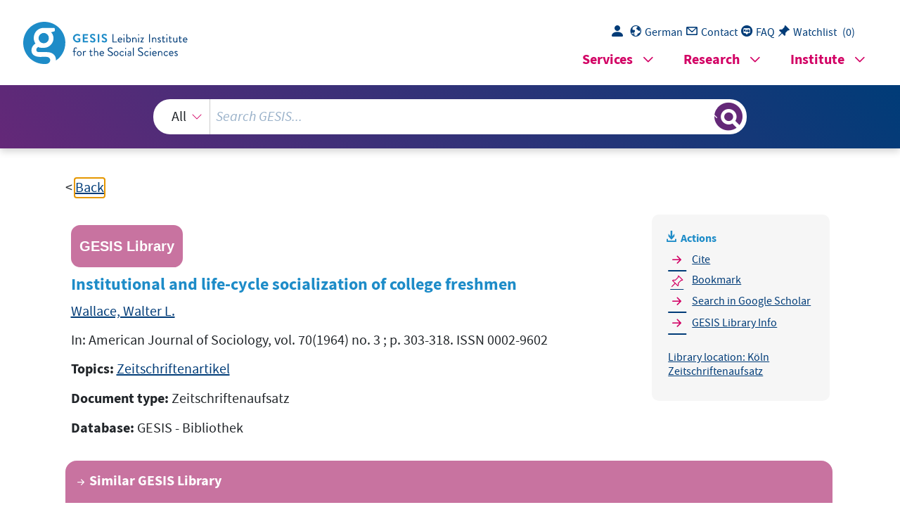

--- FILE ---
content_type: text/html; charset=UTF-8
request_url: https://search.gesis.org/services/get_stella_recommendation.php?doc_id=gesis-bib-67561
body_size: 1868
content:
{"hits":{"total":{"value":10,"relation":"eq"},"hits":[{"_index":"gesis-10-11-2025-02-01-02","_id":"gesis-bib-67931","_version":1,"_seq_no":12031,"_primary_term":1,"found":true,"_source":{"coreAuthor":["Becker, Howard S.","Strauss, Anselm L."],"coredoctypelitadd":["Monographie"],"coreJournalTitle":"American Journal of Sociology","coreLanguage":["Englisch (EN)"],"database":"GESIS - Bibliothek","data_source":"GESIS-BIB","document_type":"Zeitschriftenaufsatz","fulltext":0,"gesis_own":1,"library_location":["K\u00f6ln Zeitschriftenaufsatz"],"person":["Becker, Howard S.","Strauss, Anselm L."],"person_sort":"BeckerStrauss","publisher":"GESIS","source":"In: American Journal of Sociology, Vol. 62, 1956, No. 3, pp. 253-263.. ISSN 0002-9602","subtype":"journal_article","title":"Careers, Personality, and Adult Socialization","topic":["Zeitschriftenartikel"],"type":"gesis_bib","id":"gesis-bib-67931","index_source":"GESIS-BIB"},"system_type":"EXP","doc_rank":1,"rid":5433928},{"_index":"gesis-10-11-2025-02-01-02","_id":"gesis-bib-25181","_version":1,"_seq_no":3684,"_primary_term":1,"found":true,"_source":{"coreAuthor":["Bandilla, Wolfgang","Gabler, Siegfried","Wiedenbeck, Michael"],"coredoctypelitadd":["Monographie"],"coreJournalTitle":"ZUMA-Arbeitsbericht","coreLanguage":["Deutsch (DE)"],"database":"GESIS - Bibliothek","data_source":"GESIS-BIB","document_type":"Zeitschriftenaufsatz","fulltext":0,"gesis_own":1,"library_location":["K\u00f6ln Zeitschriftenaufsatz","Mannheim 150 ZNA Zeitschriftenaufsatz"],"person":["Bandilla, Wolfgang","Gabler, Siegfried","Wiedenbeck, Michael"],"person_sort":"BandillaGablerWiedenbeck","publisher":"GESIS","source":"In: ZUMA-Arbeitsbericht, 1992  H. 4","study_references":["ALLBUS"],"subtype":"journal_article","title":"Methodenbericht zum DFG-Projekt : ALLBUS Baseline-Studie 1991","topic":["ALLBUS","GESIS-Studie","Zeitschriftenartikel"],"type":"gesis_bib","id":"gesis-bib-25181","index_source":"GESIS-BIB"},"system_type":"BASE","doc_rank":2,"rid":5433928},{"_index":"gesis-10-11-2025-02-01-02","_id":"gesis-bib-69019","_version":1,"_seq_no":12259,"_primary_term":1,"found":true,"_source":{"coreAuthor":["Pellerin, Lisa A."],"coredoctypelitadd":["Monographie"],"coreJournalTitle":"Social Forces","coreLanguage":["Englisch (EN)"],"database":"GESIS - Bibliothek","data_source":"GESIS-BIB","document_type":"Zeitschriftenaufsatz","fulltext":0,"gesis_own":1,"library_location":["K\u00f6ln Zeitschriftenaufsatz"],"person":["Pellerin, Lisa A."],"person_sort":"Pellerin","publisher":"GESIS","source":"In: Social Forces, Vol. 84, 2005, No. 2, pp. 1159-1180.. ISSN 0037-7732","subtype":"journal_article","title":"Student Disengagement and the Socialization Styles of High Schools","topic":["Zeitschriftenartikel"],"type":"gesis_bib","id":"gesis-bib-69019","index_source":"GESIS-BIB"},"system_type":"EXP","doc_rank":3,"rid":5433928},{"_index":"gesis-10-11-2025-02-01-02","_id":"gesis-bib-23786","_version":1,"_seq_no":3369,"_primary_term":1,"found":true,"_source":{"coreAuthor":["Zentrum f\u00fcr Umfragen, Methoden und Analysen"],"coredoctypelitadd":["Monographie"],"coreJournalTitle":"ZUMA-Arbeitsbericht, 1984, Nr. 01.","coreLanguage":["Deutsch (DE)"],"database":"GESIS - Bibliothek","data_source":"GESIS-BIB","document_type":"Zeitschriftenaufsatz","fulltext":0,"gesis_own":1,"library_location":["K\u00f6ln Zeitschriftenaufsatz","Mannheim 150 ZNA Zeitschriftenaufsatz"],"person":["Zentrum f\u00fcr Umfragen, Methoden und Analysen"],"person_sort":"Zentrum f\u00fcr Umfragen","publisher":"GESIS","source":"In: ZUMA-Arbeitsbericht, 1984, Nr. 01., 1984 ","subtype":"journal_article","title":"QUALSHOP. ZUMA-Workshop Datenmanagement bei qualitativen Erhebungsverfahren M\u00e4rz und Juni 1983. Teil 1: Transkription, EDV-Aufbereitung und Analyse sprachlichen Materials","topic":["Zeitschriftenartikel"],"type":"gesis_bib","id":"gesis-bib-23786","index_source":"GESIS-BIB"},"system_type":"BASE","doc_rank":4,"rid":5433928},{"_index":"gesis-10-11-2025-02-01-02","_id":"gesis-bib-67695","_version":1,"_seq_no":11985,"_primary_term":1,"found":true,"_source":{"coreAuthor":["Fishman, Joshua A."],"coredoctypelitadd":["Monographie"],"coreJournalTitle":"American Journal of Sociology","coreLanguage":["Englisch (EN)"],"database":"GESIS - Bibliothek","data_source":"GESIS-BIB","document_type":"Zeitschriftenaufsatz","fulltext":0,"gesis_own":1,"library_location":["K\u00f6ln Zeitschriftenaufsatz"],"person":["Fishman, Joshua A."],"person_sort":"Fishman","publisher":"GESIS","source":"In: American Journal of Sociology, Vol. 66, 1961, No. 5, pp. 472-484.. ISSN 0002-9602","subtype":"journal_article","title":"Social-Psychological Theory for Selecting and Guiding College Students","topic":["Zeitschriftenartikel"],"type":"gesis_bib","id":"gesis-bib-67695","index_source":"GESIS-BIB"},"system_type":"EXP","doc_rank":5,"rid":5433928},{"_index":"gesis-10-11-2025-02-01-02","_id":"gesis-bib-25733","_version":1,"_seq_no":3786,"_primary_term":1,"found":true,"_source":{"coreAuthor":["Braun, Michael","Eilinghoff, Carmen","Gabler, Siegfried","Wiedenbeck, Michael"],"coredoctypelitadd":["Monographie"],"coreJournalTitle":"ZUMA-Arbeitsbericht","coreLanguage":["Deutsch (DE)"],"database":"GESIS - Bibliothek","data_source":"GESIS-BIB","document_type":"Zeitschriftenaufsatz","fulltext":0,"gesis_own":1,"library_location":["K\u00f6ln Zeitschriftenaufsatz","Mannheim 150 ZNA Zeitschriftenaufsatz"],"person":["Braun, Michael","Eilinghoff, Carmen","Gabler, Siegfried","Wiedenbeck, Michael"],"person_sort":"BraunEilinghoffGablerWiedenbeck","publisher":"GESIS","source":"In: ZUMA-Arbeitsbericht, 1993  H. 01","study_references":["ALLBUS"],"subtype":"journal_article","title":"Methodenbericht zur \"Allgemeinen Bev\u00f6lkerungsumfrage der Sozialwissenschaften\" (ALLBUS) 1992","topic":["ALLBUS","GESIS-Studie","Zeitschriftenartikel"],"type":"gesis_bib","id":"gesis-bib-25733","index_source":"GESIS-BIB"},"system_type":"BASE","doc_rank":6,"rid":5433928},{"_index":"gesis-10-11-2025-02-01-02","_id":"gesis-bib-91763","_version":1,"_seq_no":16723,"_primary_term":1,"found":true,"_source":{"coreAuthor":["Nitsch, Wolfgang"],"coredoctypelitadd":["Monographie"],"coreLanguage":["Deutsch (DE)"],"database":"GESIS - Bibliothek","data_source":"GESIS-BIB","date":"1973","date_recency":"1973","document_type":"Buch","fulltext":0,"gesis_own":1,"library_location":["K\u00f6ln 063-099\/035"],"person":["Nitsch, Wolfgang"],"person_sort":"Nitsch","publisher":"GESIS","source":"Weinheim, Basel: Beltz: 1973","subtype":"book","title":"Die soziale Dynamik akademischer Institutionen. Trend-Report zur sozialwissenschaftlichen Hochschulforschung","topic":["Hochschule","Studenten","Wissenschaft","Forschung"],"type":"gesis_bib","id":"gesis-bib-91763","index_source":"GESIS-BIB"},"system_type":"EXP","doc_rank":7,"rid":5433928},{"_index":"gesis-10-11-2025-02-01-02","_id":"gesis-bib-24840","_version":1,"_seq_no":3486,"_primary_term":1,"found":true,"_source":{"coreAuthor":["Braun, Michael","Trometer, Reiner","Wiedenbeck, Michael"],"coredoctypelitadd":["Monographie"],"coreJournalTitle":"ZUMA-Arbeitsberichte","coreLanguage":["Deutsch (DE)"],"database":"GESIS - Bibliothek","data_source":"GESIS-BIB","document_type":"Zeitschriftenaufsatz","fulltext":0,"gesis_own":1,"library_location":["K\u00f6ln Zeitschriftenaufsatz","Mannheim 150 ZNA Zeitschriftenaufsatz"],"person":["Braun, Michael","Trometer, Reiner","Wiedenbeck, Michael"],"person_sort":"BraunTrometerWiedenbeck","publisher":"GESIS","source":"In: ZUMA-Arbeitsberichte, 1989  H. 2","study_references":["ALLBUS"],"subtype":"journal_article","title":"Methodenbericht : Allgemeine Bev\u00f6lkerungsumfrage der Sozialwissenschaften - ALLBUS 1988 -","topic":["ALLBUS","GESIS-Institutspublikation","GESIS-Studie","Zeitschriftenartikel"],"type":"gesis_bib","id":"gesis-bib-24840","index_source":"GESIS-BIB"},"system_type":"BASE","doc_rank":8,"rid":5433928},{"_index":"gesis-10-11-2025-02-01-02","_id":"gesis-bib-66913","_version":1,"_seq_no":11826,"_primary_term":1,"found":true,"_source":{"coreAuthor":["Friedkin, Noah E."],"coredoctypelitadd":["Monographie"],"coreJournalTitle":"American Journal of Sociology","coreLanguage":["Englisch (EN)"],"database":"GESIS - Bibliothek","data_source":"GESIS-BIB","document_type":"Zeitschriftenaufsatz","fulltext":0,"gesis_own":1,"library_location":["K\u00f6ln Zeitschriftenaufsatz"],"person":["Friedkin, Noah E."],"person_sort":"Friedkin","publisher":"GESIS","source":"In: American Journal of Sociology, Vol. 83, 1978, No. 6, pp. 1444-1465.. ISSN 0002-9602","subtype":"journal_article","title":"University Social Structure and Social Networks among Scientists","topic":["Zeitschriftenartikel"],"type":"gesis_bib","id":"gesis-bib-66913","index_source":"GESIS-BIB"},"system_type":"EXP","doc_rank":9,"rid":5433928},{"_index":"gesis-10-11-2025-02-01-02","_id":"gesis-bib-23787","_version":1,"_seq_no":3273,"_primary_term":1,"found":true,"_source":{"coreAuthor":["Zentrum f\u00fcr Umfragen, Methoden und Analysen"],"coredoctypelitadd":["Monographie"],"coreJournalTitle":"ZUMA-Arbeitsbericht, 1984, Nr. 01.","coreLanguage":["Deutsch (DE)"],"database":"GESIS - Bibliothek","data_source":"GESIS-BIB","document_type":"Zeitschriftenaufsatz","fulltext":0,"gesis_own":1,"library_location":["K\u00f6ln Zeitschriftenaufsatz","Mannheim 150 ZNA Zeitschriftenaufsatz"],"person":["Zentrum f\u00fcr Umfragen, Methoden und Analysen"],"person_sort":"Zentrum f\u00fcr Umfragen","publisher":"GESIS","source":"In: ZUMA-Arbeitsbericht, 1984, Nr. 01., 1984 ","subtype":"journal_article","title":"ZUMA-Workshop \"Datenmanagement bei qualitativen Erhebungsverfahren\", M\u00e4rz und Juni 1983. Teil 2: Datenbanksysteme f\u00fcr das Management sprachlicher Daten","topic":["Zeitschriftenartikel"],"type":"gesis_bib","id":"gesis-bib-23787","index_source":"GESIS-BIB"},"system_type":"BASE","doc_rank":10,"rid":5433928}]}}